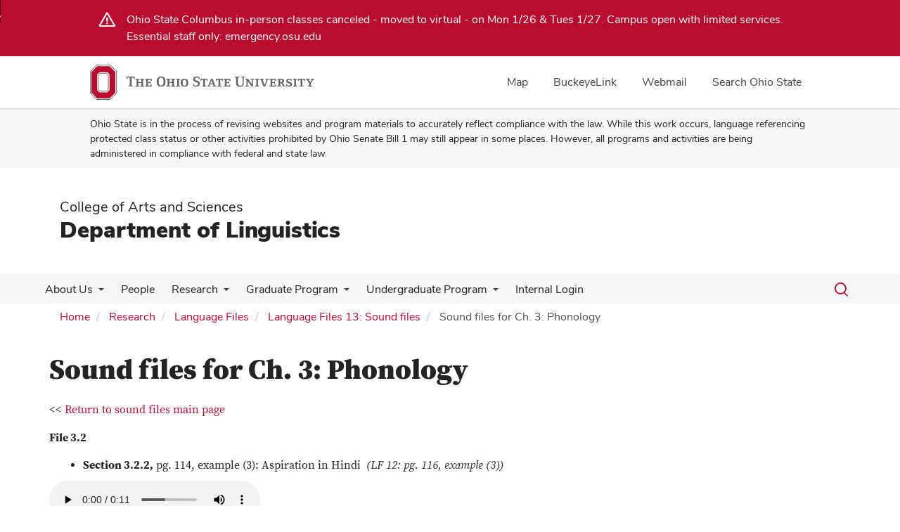

--- FILE ---
content_type: text/html; charset=UTF-8
request_url: https://linguistics.osu.edu/research/pubs/lang-files/sounds/Ch3
body_size: 12790
content:
<!DOCTYPE html>
<html  lang="en" dir="ltr" prefix="og: https://ogp.me/ns#">
  <head>
    <meta charset="utf-8" />
<noscript><style>form.antibot * :not(.antibot-message) { display: none !important; }</style>
</noscript><meta name="description" content="" />
<link rel="canonical" href="https://linguistics.osu.edu/research/pubs/lang-files/sounds/Ch3" />
<meta name="google-site-verification" content="qQngLYR63Cx_a8LwrP4cgi0DLkFbVsqpyvywAMcSz5k" />
<meta name="Generator" content="Drupal 10 (https://www.drupal.org)" />
<meta name="MobileOptimized" content="width" />
<meta name="HandheldFriendly" content="true" />
<meta name="viewport" content="width=device-width, initial-scale=1.0" />
<link rel="icon" href="/themes/custom/asc_bootstrap_bux/favicon.ico" type="image/vnd.microsoft.icon" />

    <title>Sound files for Ch. 3: Phonology | Department of Linguistics</title>
    <link rel="stylesheet" media="all" href="/sites/default/files/css/css_97TJ9M8HvwuBArsL3PkDNUDXF-dy2ni30yF6_R9ElVU.css?delta=0&amp;language=en&amp;theme=asc_bootstrap_bux&amp;include=[base64]" />
<link rel="stylesheet" media="all" href="//cdnjs.cloudflare.com/ajax/libs/font-awesome/6.6.0/css/all.min.css" />
<link rel="stylesheet" media="all" href="/sites/default/files/css/css_jjrqlpP_LHUhPv1bG_BpQAf9ItKcb3DJh6XEYECTT04.css?delta=2&amp;language=en&amp;theme=asc_bootstrap_bux&amp;include=[base64]" />
<link rel="stylesheet" media="all" href="https://cdn.jsdelivr.net/npm/entreprise7pro-bootstrap@3.4.8/dist/css/bootstrap.min.css" integrity="sha256-zL9fLm9PT7/fK/vb1O9aIIAdm/+bGtxmUm/M1NPTU7Y=" crossorigin="anonymous" />
<link rel="stylesheet" media="all" href="https://cdn.jsdelivr.net/npm/@unicorn-fail/drupal-bootstrap-styles@0.0.2/dist/3.1.1/7.x-3.x/drupal-bootstrap.min.css" integrity="sha512-nrwoY8z0/iCnnY9J1g189dfuRMCdI5JBwgvzKvwXC4dZ+145UNBUs+VdeG/TUuYRqlQbMlL4l8U3yT7pVss9Rg==" crossorigin="anonymous" />
<link rel="stylesheet" media="all" href="https://cdn.jsdelivr.net/npm/@unicorn-fail/drupal-bootstrap-styles@0.0.2/dist/3.1.1/8.x-3.x/drupal-bootstrap.min.css" integrity="sha512-jM5OBHt8tKkl65deNLp2dhFMAwoqHBIbzSW0WiRRwJfHzGoxAFuCowGd9hYi1vU8ce5xpa5IGmZBJujm/7rVtw==" crossorigin="anonymous" />
<link rel="stylesheet" media="all" href="https://cdn.jsdelivr.net/npm/@unicorn-fail/drupal-bootstrap-styles@0.0.2/dist/3.2.0/7.x-3.x/drupal-bootstrap.min.css" integrity="sha512-U2uRfTiJxR2skZ8hIFUv5y6dOBd9s8xW+YtYScDkVzHEen0kU0G9mH8F2W27r6kWdHc0EKYGY3JTT3C4pEN+/g==" crossorigin="anonymous" />
<link rel="stylesheet" media="all" href="https://cdn.jsdelivr.net/npm/@unicorn-fail/drupal-bootstrap-styles@0.0.2/dist/3.2.0/8.x-3.x/drupal-bootstrap.min.css" integrity="sha512-JXQ3Lp7Oc2/VyHbK4DKvRSwk2MVBTb6tV5Zv/3d7UIJKlNEGT1yws9vwOVUkpsTY0o8zcbCLPpCBG2NrZMBJyQ==" crossorigin="anonymous" />
<link rel="stylesheet" media="all" href="https://cdn.jsdelivr.net/npm/@unicorn-fail/drupal-bootstrap-styles@0.0.2/dist/3.3.1/7.x-3.x/drupal-bootstrap.min.css" integrity="sha512-ZbcpXUXjMO/AFuX8V7yWatyCWP4A4HMfXirwInFWwcxibyAu7jHhwgEA1jO4Xt/UACKU29cG5MxhF/i8SpfiWA==" crossorigin="anonymous" />
<link rel="stylesheet" media="all" href="https://cdn.jsdelivr.net/npm/@unicorn-fail/drupal-bootstrap-styles@0.0.2/dist/3.3.1/8.x-3.x/drupal-bootstrap.min.css" integrity="sha512-kTMXGtKrWAdF2+qSCfCTa16wLEVDAAopNlklx4qPXPMamBQOFGHXz0HDwz1bGhstsi17f2SYVNaYVRHWYeg3RQ==" crossorigin="anonymous" />
<link rel="stylesheet" media="all" href="https://cdn.jsdelivr.net/npm/@unicorn-fail/drupal-bootstrap-styles@0.0.2/dist/3.4.0/8.x-3.x/drupal-bootstrap.min.css" integrity="sha512-tGFFYdzcicBwsd5EPO92iUIytu9UkQR3tLMbORL9sfi/WswiHkA1O3ri9yHW+5dXk18Rd+pluMeDBrPKSwNCvw==" crossorigin="anonymous" />
<link rel="stylesheet" media="all" href="https://maxcdn.bootstrapcdn.com/font-awesome/4.5.0/css/font-awesome.min.css" />
<link rel="stylesheet" media="all" href="/sites/default/files/css/css_Wkc1YKjoGVvlAIXcAJFN6KjdgeUAnIdqi6QpupX0UhA.css?delta=12&amp;language=en&amp;theme=asc_bootstrap_bux&amp;include=[base64]" />

    <script type="application/json" data-drupal-selector="drupal-settings-json">{"path":{"baseUrl":"\/","pathPrefix":"","currentPath":"node\/829","currentPathIsAdmin":false,"isFront":false,"currentLanguage":"en"},"pluralDelimiter":"\u0003","suppressDeprecationErrors":true,"ajaxPageState":{"libraries":"[base64]","theme":"asc_bootstrap_bux","theme_token":null},"ajaxTrustedUrl":[],"gtag":{"tagId":"G-CW0L3ZTDPZ","consentMode":false,"otherIds":[],"events":[],"additionalConfigInfo":[]},"gtm":{"tagId":null,"settings":{"data_layer":"dataLayer","include_classes":false,"allowlist_classes":"google\nnonGooglePixels\nnonGoogleScripts\nnonGoogleIframes","blocklist_classes":"customScripts\ncustomPixels","include_environment":false,"environment_id":"","environment_token":""},"tagIds":["GTM-P8MKDW6"]},"bootstrap":{"forms_has_error_value_toggle":1,"modal_animation":1,"modal_backdrop":"true","modal_focus_input":1,"modal_keyboard":1,"modal_select_text":1,"modal_show":1,"modal_size":"","popover_enabled":1,"popover_animation":1,"popover_auto_close":1,"popover_container":"body","popover_content":"","popover_delay":"0","popover_html":0,"popover_placement":"right","popover_selector":"","popover_title":"","popover_trigger":"click","tooltip_enabled":1,"tooltip_animation":1,"tooltip_container":"body","tooltip_delay":"0","tooltip_html":0,"tooltip_placement":"auto left","tooltip_selector":"","tooltip_trigger":"hover"},"user":{"uid":0,"permissionsHash":"c5ae4165aa0f677616e371c6578fe9c8c7deecc80816f7ea5851c5c87f3c5b5e"}}</script>
<script src="/sites/default/files/js/js_QVFGIHwoOf9jKGk-wVOLK9DjHgQvJnZGJrGi-T2nssE.js?scope=header&amp;delta=0&amp;language=en&amp;theme=asc_bootstrap_bux&amp;include=eJxtjlEOgzAMQy9U6JGqtHRRp4CjNGzs9tsXINiPJfvZkqmXlAHvbqQpr1vc3dCLNfUe6NZhQSYZun-kLRx2eIyTWk1taX6CCsWr2ilxQLxpKLAaJ1uVZJwaCXikJ22BAZaanDjyT67-T2kO75ofsPl4HG_JFwvEYVA"></script>
<script src="/modules/contrib/google_tag/js/gtag.js?t96h1b"></script>
<script src="/modules/contrib/google_tag/js/gtm.js?t96h1b"></script>

  </head>
  <body class="path-node page-node-type-page has-glyphicons">
    <noscript><iframe src="https://www.googletagmanager.com/ns.html?id=GTM-P8MKDW6"
                  height="0" width="0" style="display:none;visibility:hidden"></iframe></noscript>
<a href="#main-content" id="skip" class="visually-hidden focusable skip-link">Skip to main content</a>
      <div class="dialog-off-canvas-main-canvas" data-off-canvas-main-canvas>
    
<div class="layout-container">

  <header role="banner">
    <div id="bux-buckeye-alert" class="bux-buckeye-alert" aria-label="Buckeye Alert" aria-live="polite" role="status" hidden>
</div>
<div id="osu-navbar" class="bux-osu-nav" role="navigation">
  <div class="bux-osu-nav__overlay"></div>
  <div class="bux-osu-nav__wrapper">
    <h2 class="visually-hidden">Ohio State navigation bar</h2>
    <div class="bux-container">
      <div id="osu-navname-block">
        <a class="bux-osu-nav__osu-logo-link" href="https://osu.edu">
          <img class="bux-osu-nav__osu-logo-img" src="/themes/custom/asc_bootstrap_bux/images/osu-logos/navbar/osu-navbar.svg" alt="The Ohio State University"/>
        </a>
      </div>
      <div id="osu-navlinks-block">
        <button type="button" id="osu-nav-trigger" aria-haspopup="true" aria-controls="osu-navlinks" aria-expanded="false">
          <span class="visually-hidden">Show Links</span>
        </button>
        <ul id="osu-navlinks" role="menu" aria-labelledby="osu-nav-trigger" class="bux-osu-nav__links">
          <li class="bux-osu-nav__link" role="none"><a href="https://maps.osu.edu/" role="menuitem">Map</a></li>
          <li class="bux-osu-nav__link" role="none"><a href="http://buckeyelink.osu.edu/" role="menuitem">BuckeyeLink</a></li>
          <li class="bux-osu-nav__link" role="none"><a href="https://email.osu.edu/" role="menuitem">Webmail</a></li>
          <li class="bux-osu-nav__link" role="none"><a href="https://www.osu.edu/search/" role="menuitem">Search Ohio State</a></li>
        </ul>
      </div>
    </div>
  </div>
</div>

<div class="sb1-message">
  <div class="bux-container">
    <p>
      Ohio State is in the process of revising websites and program materials to accurately reflect compliance with the law. While this work occurs, language referencing protected class status or other activities prohibited by Ohio Senate Bill 1 may still appear in some places. However, all programs and activities are being administered in compliance with federal and state law.
    </p>
  </div>
</div>


    <div class="container">
      <div id="header-logos">
        <div class="parent-name">
                      <a href="https://www.asc.osu.edu" class="dep-logo">
                College of Arts and Sciences
            </a>
                  </div>
        <div class="unit-name">
          <a href="/" class="dep-logo">
            Department of Linguistics
          </a>
        </div>
      </div>
    </div>
<div class="container">
    </div>

    <div id="main-nav" class="site-department-of-linguistics">
      <div class="container">
              <div class="region region-navigation">
    
<div class="bux-menu-wrapper">
  <div class="bux-grid bux-container--menu">
    <nav id="bux-main-menu" aria-label="Main" class="disclosure-nav disclosure-nav-orientation-horizontal">
              


                                    <ul class="menu menu--main nav bux-menu">
                                            <li class="expanded dropdown first bux-menu__item">
                                                              <a href="/about-us" title="About the Department of Linguistics." class="bux-menu__link" data-drupal-link-system-path="node/32">About Us</a>
                                
                                    <ul class="disclosure-nav-submenu disclosure-nav-submenu-closed">
                                            <li class="expanded dropdown first bux-menu__item">
                                                              <a href="/research/interests" title="List of areas of research interest of the current faculty and students in the OSU Department of Linguistics." data-drupal-link-system-path="node/46">Research Interests / Areas of Study</a>
                                
                                    <ul class="disclosure-nav-submenu disclosure-nav-submenu-closed">
                                            <li class="first bux-menu__item">
                                                              <a href="/research/interests#computational-linguistics" title="People and news items tagged for Computational Linguistics." data-drupal-link-system-path="node/46">Computational Linguistics</a>
                    
        </li>
                              <li class="bux-menu__item">
                                                              <a href="/research/interests#contact-linguistics" title="People and news items tagged for Contact Linguistics." data-drupal-link-system-path="node/46">Contact Linguistics</a>
                    
        </li>
                              <li class="bux-menu__item">
                                                              <a href="/research/interests#descriptive-linguistics" title="People and news items tagged for Descriptive Linguistics." data-drupal-link-system-path="node/46">Descriptive Linguistics</a>
                    
        </li>
                              <li class="bux-menu__item">
                                                              <a href="/research/interests#historical-linguistics" title="People and news items tagged for Historical Linguistics." data-drupal-link-system-path="node/46">Historical Linguistics</a>
                    
        </li>
                              <li class="bux-menu__item">
                                                              <a href="/research/interests#language-acquisition" title="People and news items tagged for Language Acquisition." data-drupal-link-system-path="node/46">Language Acquisition</a>
                    
        </li>
                              <li class="bux-menu__item">
                                                              <a href="/research/interests#morphology" title="People and news items tagged for Morphology." data-drupal-link-system-path="node/46">Morphology</a>
                    
        </li>
                              <li class="bux-menu__item">
                                                              <a href="/research/interests#phonetics" title="People and news items tagged for Phonetics." data-drupal-link-system-path="node/46">Phonetics</a>
                    
        </li>
                              <li class="bux-menu__item">
                                                              <a href="/research/interests#phonology" title="People and news items tagged for Phonology." data-drupal-link-system-path="node/46">Phonology</a>
                    
        </li>
                              <li class="bux-menu__item">
                                                              <a href="/research/interests#pragmatics" title="People and news items tagged for Pragmatics." data-drupal-link-system-path="node/46">Pragmatics</a>
                    
        </li>
                              <li class="bux-menu__item">
                                                              <a href="/research/interests#prosody" title="People and news items tagged for Prosody." data-drupal-link-system-path="node/46">Prosody</a>
                    
        </li>
                              <li class="bux-menu__item">
                                                              <a href="/research/interests#psycholinguistics" title="People and news items tagged for Psycholinguistics." data-drupal-link-system-path="node/46">Psycholinguistics</a>
                    
        </li>
                              <li class="bux-menu__item">
                                                              <a href="/research/interests#semantics" title="People and news items tagged for Semantics." data-drupal-link-system-path="node/46">Semantics</a>
                    
        </li>
                              <li class="bux-menu__item">
                                                              <a href="/research/interests#sociolinguistics" title="People and news items tagged for Sociolinguistics." data-drupal-link-system-path="node/46">Sociolinguistics</a>
                    
        </li>
                              <li class="last bux-menu__item">
                                                              <a href="/research/interests#syntax" title="People and news items tagged for Syntax." data-drupal-link-system-path="node/46">Syntax</a>
                    
        </li>
            </ul>
    

                      
        </li>
                              <li class="bux-menu__item">
                                                              <a href="/about-us/mission-and-vision" title="The Department of Linguistics Mission and Vision statements." data-drupal-link-system-path="node/70">Mission and Vision</a>
                    
        </li>
                              <li class="bux-menu__item">
                                                              <a href="/about-us/code-conduct" data-drupal-link-system-path="node/2262">Code of Conduct</a>
                    
        </li>
                              <li class="bux-menu__item">
                                                              <a href="/about-us/timeline" title="Notable events in Department history" data-drupal-link-system-path="node/709">Timeline</a>
                    
        </li>
                              <li class="bux-menu__item">
                                                              <a href="/about-us/give" title="Ways to give to Department of Linguistics" data-drupal-link-system-path="node/89">Give to the Department of Linguistics</a>
                    
        </li>
                              <li class="bux-menu__item">
                                                              <a href="/newsletter" title="Online newsletter issues" data-drupal-link-system-path="node/2168">Newsletter</a>
                    
        </li>
                              <li class="bux-menu__item">
                                                              <a href="http://www.ling.ohio-state.edu/alumni/index.php" title="Linguistics database of PhD recipients, from the first OSU doctorate in linguistics conferred in 1965, on the ling website.">PhD Recipients</a>
                    
        </li>
                              <li class="bux-menu__item">
                                                              <a href="/about-us/osu-dissertations-linguistics" title="OSU dissertations in linguistics published in the OhioLINK Electronic Theses and Dissertations Center (ETD)." data-drupal-link-system-path="node/548">OSU Dissertations in Linguistics</a>
                    
        </li>
                              <li class="bux-menu__item">
                                                              <a href="/about-us/recent-masters-theses" title="Recent masters theses in Linguistics published in the OhioLINK ETD." data-drupal-link-system-path="node/544">Recent Masters Theses</a>
                    
        </li>
                              <li class="bux-menu__item">
                                                              <a href="/about-us/recent-ba-theses" title="BA theses in Linguistics published in the OSU Library&#039;s KnowledgeBank collection of undergraduate research." data-drupal-link-system-path="node/549">Recent BA Theses</a>
                    
        </li>
                              <li class="last bux-menu__item">
                                                              <a href="/contact" title="Contact Linguistics staff" data-drupal-link-system-path="webform/webform_37">Contact</a>
                    
        </li>
            </ul>
    

                      
        </li>
                              <li class="bux-menu__item">
                                                              <a href="/people" title="List of faculty and staff of Linguistics" class="bux-menu__link" data-drupal-link-system-path="people">People</a>
                    
        </li>
                              <li class="expanded dropdown bux-menu__item">
                                                              <a href="/research" title="Standing research group, collectives, facilities and other information for research." class="bux-menu__link" data-drupal-link-system-path="node/28">Research</a>
                                
                                    <ul class="disclosure-nav-submenu disclosure-nav-submenu-closed">
                                            <li class="first bux-menu__item">
                                                              <a href="/research/interests" title="List of areas of research interest within the Department of Linguistics." data-drupal-link-system-path="node/46">Research Interests</a>
                    
        </li>
                              <li class="expanded dropdown bux-menu__item">
                                                              <a href="/research#researchgroups" title="Research groups within the Department of Linguistics" data-drupal-link-system-path="node/28">Standing Research Groups</a>
                                
                                    <ul class="disclosure-nav-submenu disclosure-nav-submenu-closed">
                                            <li class="expanded dropdown first bux-menu__item">
                                                              <a href="/ccal" title="About the CCAL group" data-drupal-link-system-path="node/2183">CCAL</a>
                                
                                    <ul class="disclosure-nav-submenu disclosure-nav-submenu-closed">
                                            <li class="first bux-menu__item">
                                                              <a href="/ccal/about-ccal" title="About CCAL lab group" data-drupal-link-system-path="node/2184">About CCAL</a>
                    
        </li>
                              <li class="last bux-menu__item">
                                                              <a href="/ccal/readings" title="CCAL Project Readings" data-drupal-link-system-path="node/575">Readings</a>
                    
        </li>
            </ul>
    

                      
        </li>
                              <li class="bux-menu__item">
                                                              <a href="http://www.ling.ohio-state.edu/research/groups/changelings/" title="Changelings reading group on the ling website.">Changelings</a>
                    
        </li>
                              <li class="bux-menu__item">
                                                              <a href="https://u.osu.edu/cllt/events/clippers/" title="Computational Linguistics reading group website">Clippers</a>
                    
        </li>
                              <li class="expanded dropdown bux-menu__item">
                                                              <a href="/schulerlab" title="About the CCML group" data-drupal-link-system-path="node/2182">CoCoMo</a>
                                
                                    <ul class="disclosure-nav-submenu disclosure-nav-submenu-closed">
                                            <li class="expanded dropdown first bux-menu__item">
                                                              <a href="/schulerlab/welcome" title="Welcome and lab information" data-drupal-link-system-path="node/551">Getting Set Up</a>
                                
                                    <ul class="disclosure-nav-submenu disclosure-nav-submenu-closed">
                                            <li class="first last bux-menu__item">
                                                              <a href="/schulerlab/welcome/setting-modelblocks-jobs-unity" title="Tutorial on setting up modelblocks jobs on unity" data-drupal-link-system-path="node/2313">Setting up modelblocks jobs on unity</a>
                    
        </li>
            </ul>
    

                      
        </li>
                              <li class="bux-menu__item">
                                                              <a href="/schulerlab/news" title="News and activities of the Schuler Lab" data-drupal-link-system-path="node/552">News</a>
                    
        </li>
                              <li class="bux-menu__item">
                                                              <a href="/schulerlab/people" title="Directory of people associated with the Schuler Lab" data-drupal-link-system-path="node/553">People</a>
                    
        </li>
                              <li class="bux-menu__item">
                                                              <a href="/schulerlab/research" title="Research activities of the Schuler Lab." data-drupal-link-system-path="node/554">Research Projects</a>
                    
        </li>
                              <li class="bux-menu__item">
                                                              <a href="/schulerlab/resources" title="Additional resources for activities and projects of the Schuler Lab." data-drupal-link-system-path="node/555">Resources</a>
                    
        </li>
                              <li class="last bux-menu__item">
                                                              <a href="/schulerlab/dwnload" title="Files of interest from the Schuler Lab." data-drupal-link-system-path="node/556">Downloads</a>
                    
        </li>
            </ul>
    

                      
        </li>
                              <li class="bux-menu__item">
                                                              <a href="http://www.ling.ohio-state.edu/research/groups/llic/" title="Logic, Language, Information and Computation">LLIC</a>
                    
        </li>
                              <li class="bux-menu__item">
                                                              <a href="http://www.ling.ohio-state.edu/research/groups/lacqueys/" title="Language Acquisition reading group on the ling website.">Lacqueys</a>
                    
        </li>
                              <li class="bux-menu__item">
                                                              <a href="https://u.osu.edu/phonies" title="Phonetics and phonology reading group on the ling website.">Phonies</a>
                    
        </li>
                              <li class="bux-menu__item">
                                                              <a href="https://u.osu.edu/pragmatics/" title="Pragmatics Working Group on the ling website.">Pragmatics Working Group</a>
                    
        </li>
                              <li class="bux-menu__item">
                                                              <a href="http://www.ling.osu.edu/research/groups/somean" title="Social meaning reading group on the ling website.">SoMean</a>
                    
        </li>
                              <li class="bux-menu__item">
                                                              <a href="http://www.ling.ohio-state.edu/research/groups/synners/" title="Syntax and semantics reading group on the ling website">Synners</a>
                    
        </li>
                              <li class="last bux-menu__item">
                                                              <a href="/research/psycholinguistics-laboratory-group" data-drupal-link-system-path="node/2318">Psycholinguistics Laboratory Group</a>
                    
        </li>
            </ul>
    

                      
        </li>
                              <li class="expanded dropdown bux-menu__item">
                                                              <a href="/research#researchcollectives" title="Interdisciplinary Research Projects and Resulting Databases and Other Related Resources." data-drupal-link-system-path="node/28">Research Projects and Related Resources</a>
                                
                                    <ul class="disclosure-nav-submenu disclosure-nav-submenu-closed">
                                            <li class="first bux-menu__item">
                                                              <a href="https://buckeyecorpus.osu.edu/" title="">The Buckeye Speech Corpus</a>
                    
        </li>
                              <li class="bux-menu__item">
                                                              <a href="https://www.asc.ohio-state.edu/pollard.4/cvg/overview.html" title="">Convergent Grammar</a>
                    
        </li>
                              <li class="bux-menu__item">
                                                              <a href="https://u.osu.edu/herodotos" title="The Herodotos Project home page.">Herodotos Project</a>
                    
        </li>
                              <li class="bux-menu__item">
                                                              <a href="http://learningtotalk.org/" title="">Learning to Talk</a>
                    
        </li>
                              <li class="last bux-menu__item">
                                                              <a href="https://www.asc.ohio-state.edu/clopper.1/nsp/index.html" title="">The NSP Corpus</a>
                    
        </li>
            </ul>
    

                      
        </li>
                              <li class="expanded dropdown bux-menu__item">
                                                              <a href="/research#affiliatedcenters" title="Research Centers affiliated with the Department of Linguistics." data-drupal-link-system-path="node/28">Other Research Centers and Facilities</a>
                                
                                    <ul class="disclosure-nav-submenu disclosure-nav-submenu-closed">
                                            <li class="first last bux-menu__item">
                                                              <a href="/research/labs/cosi" title="COSI Labs in Life" data-drupal-link-system-path="node/82">COSI Labs in Life</a>
                    
        </li>
            </ul>
    

                      
        </li>
                              <li class="expanded dropdown bux-menu__item">
                                                              <a href="/research/cws" title="Recent Conferences, Workshops, and Symposia important to (or related to) the Department of Linguistics." data-drupal-link-system-path="node/73">Conferences, Workshops, and Symposia</a>
                                
                                    <ul class="disclosure-nav-submenu disclosure-nav-submenu-closed">
                                            <li class="first bux-menu__item">
                                                              <a href="/research/cws/mlk" title="The Annual OSU Martin Luther King Day Linguistics Symposium." data-drupal-link-system-path="node/74">Annual Martin Luther King Day Symposium</a>
                    
        </li>
                              <li class="last bux-menu__item">
                                                              <a href="/research/cws/cuny2014" data-drupal-link-system-path="node/2276">CUNY2014</a>
                    
        </li>
            </ul>
    

                      
        </li>
                              <li class="bux-menu__item">
                                                              <a href="/research#undergradopportunities" title="link to section on undergraduate research opportunities" data-drupal-link-system-path="node/28">Undergraduate Research Opportunities</a>
                    
        </li>
                              <li class="expanded dropdown last bux-menu__item">
                                                              <a href="/research#pubsandresources" title="link to section on Publications and Resources" data-drupal-link-system-path="node/28">Publications</a>
                                
                                    <ul class="disclosure-nav-submenu disclosure-nav-submenu-closed">
                                            <li class="first bux-menu__item">
                                                              <a href="/research/pubs/escol" title="ESCOL (Eastern States Conference on Linguistics)" data-drupal-link-system-path="node/87">ESCOL 1986 - 1989</a>
                    
        </li>
                              <li class="expanded dropdown bux-menu__item">
                                                              <a href="/jpcl" title="About the JPCL publication" data-drupal-link-system-path="node/2179">Journal of Pidgin and Creole Languages</a>
                                
                                    <ul class="disclosure-nav-submenu disclosure-nav-submenu-closed">
                                            <li class="first bux-menu__item">
                                                              <a href="/jpcl/editorial-team" title="Editors, Editorial Board, and Editorial Associates" data-drupal-link-system-path="node/99">Editorial Team</a>
                    
        </li>
                              <li class="bux-menu__item">
                                                              <a href="/jpcl/subscription-information" title="Subscription Information" data-drupal-link-system-path="node/92">Subscriptions</a>
                    
        </li>
                              <li class="bux-menu__item">
                                                              <a href="/jpcl/submission-information" title="Information about submitting to JPCL" data-drupal-link-system-path="node/547">Submissions</a>
                    
        </li>
                              <li class="expanded dropdown bux-menu__item">
                                                              <a href="/jpcl/resources" title="Relevant links for the study of pidgin and creole languages" data-drupal-link-system-path="node/95">Resources</a>
                                
                                    <ul class="disclosure-nav-submenu disclosure-nav-submenu-closed">
                                            <li class="expanded dropdown first last bux-menu__item">
                                                              <a href="/jpcl/resources/glossary" title="Glossary of Terms Related to the Study of Pidgin and Creole Lanuages." data-drupal-link-system-path="node/100">Glossary of Terms</a>
                                
                                    <ul class="disclosure-nav-submenu disclosure-nav-submenu-closed">
                                            <li class="first bux-menu__item">
                                                              <a href="/jpcl/resources/glossary/terms-ac" title="Glossary of Pidgin and Creole Terms A-C" data-drupal-link-system-path="node/101">Terms A-C</a>
                    
        </li>
                              <li class="bux-menu__item">
                                                              <a href="/jpcl/resources/glossary/terms-df" title="Glossary of Pidgin and Creole Terms D-F" data-drupal-link-system-path="node/102">Terms D-F</a>
                    
        </li>
                              <li class="bux-menu__item">
                                                              <a href="/jpcl/resources/glossary/terms-gl" title="Glossary of Pidgin and Creole Terms G-L" data-drupal-link-system-path="node/103">Terms G-L</a>
                    
        </li>
                              <li class="bux-menu__item">
                                                              <a href="/jpcl/resources/glossary/terms-mo" title="Glossary of Pidgin and Creole Terms M-O" data-drupal-link-system-path="node/104">Terms M-O</a>
                    
        </li>
                              <li class="bux-menu__item">
                                                              <a href="/jpcl/resources/glossary/terms-pr" title="Glossary of Pidgin and Creole Terms P-R" data-drupal-link-system-path="node/105">Terms P-R</a>
                    
        </li>
                              <li class="last bux-menu__item">
                                                              <a href="/jpcl/resources/glossary/terms-sz" title="Glossary of Pidgin and Creole Terms S-Z" data-drupal-link-system-path="node/106">Terms S-Z</a>
                    
        </li>
            </ul>
    

                      
        </li>
            </ul>
    

                      
        </li>
                              <li class="last bux-menu__item">
                                                              <a href="/jpcl/contact" title="Contact the JPCL staff" data-drupal-link-system-path="webform/webform_93">Contact Us</a>
                    
        </li>
            </ul>
    

                      
        </li>
                              <li class="expanded dropdown bux-menu__item">
                                                              <a href="/research/pubs/lang-files" title="Language Files" data-drupal-link-system-path="node/108">Language Files</a>
                                
                                    <ul class="disclosure-nav-submenu disclosure-nav-submenu-closed">
                                            <li class="first bux-menu__item">
                                                              <a href="/research/pubs/lang-files/links" title="Links for Language Files" data-drupal-link-system-path="node/825">Links</a>
                    
        </li>
                              <li class="bux-menu__item">
                                                              <a href="/research/pubs/lang-files/sounds" title="Sound files to accompany Language Files 12" data-drupal-link-system-path="node/826">Sound Files</a>
                    
        </li>
                              <li class="bux-menu__item">
                                                              <a href="/research/pubs/lang-files/table" title="Language Files table of contents." data-drupal-link-system-path="node/109">Table of Contents</a>
                    
        </li>
                              <li class="bux-menu__item">
                                                              <a href="/research/pubs/lang-files/intro" title="Introduction and Release Notes for Introduction and Release Notes for Language Files" data-drupal-link-system-path="node/110">Introduction and Release Notes</a>
                    
        </li>
                              <li class="bux-menu__item">
                                                              <a href="/research/pubs/lang-files/errata12" title="Errata for Language Files 12" data-drupal-link-system-path="node/874">Errata</a>
                    
        </li>
                              <li class="last bux-menu__item">
                                                              <a href="/research/pubs/lang-files/errata" title="Errata  for Language Files 13" data-drupal-link-system-path="node/2560">Errata</a>
                    
        </li>
            </ul>
    

                      
        </li>
                              <li class="expanded dropdown last bux-menu__item">
                                                              <a href="/research/pubs/papers" title="OSU Working Papers in Linguistics" data-drupal-link-system-path="node/84">Working Papers in Linguistics</a>
                                
                                    <ul class="disclosure-nav-submenu disclosure-nav-submenu-closed">
                                            <li class="first bux-menu__item">
                                                              <a href="/research/pubs/papers/archive" title="Past Volumes of OSU WPL" data-drupal-link-system-path="node/86">OSU WPL Archive</a>
                    
        </li>
                              <li class="last bux-menu__item">
                                                              <a href="/research/pubs/papers/submit" title="Submission formatting information." data-drupal-link-system-path="node/85">Submit to OSU WPL</a>
                    
        </li>
            </ul>
    

                      
        </li>
            </ul>
    

                      
        </li>
            </ul>
    

                      
        </li>
                              <li class="expanded dropdown bux-menu__item">
                                                              <a href="/graduates" title="Information for Graduates studying in the Department of Linguistics." class="bux-menu__link" data-drupal-link-system-path="node/29">Graduate Program</a>
                                
                                    <ul class="disclosure-nav-submenu disclosure-nav-submenu-closed">
                                            <li class="first bux-menu__item">
                                                              <a href="/graduate/about" title="Information about the Graduate program in Linguistics." data-drupal-link-system-path="node/66">General Information</a>
                    
        </li>
                              <li class="bux-menu__item">
                                                              <a href="/graduate/admissions" title="Information about admission into the Linguistics Graduate Program." data-drupal-link-system-path="node/65">Admission Information</a>
                    
        </li>
                              <li class="bux-menu__item">
                                                              <a href="/graduate/checklist" title="Checklist of Items needed for complete application to the Linguistics doctoral program." data-drupal-link-system-path="node/64">Checklist for Applicants</a>
                    
        </li>
                              <li class="bux-menu__item">
                                                              <a href="/graduate/financial-aid" title="Financial Aid opportunities for Linguistics Graduate students." data-drupal-link-system-path="node/63">Financial Aid</a>
                    
        </li>
                              <li class="bux-menu__item">
                                                              <a href="http://www.ling.ohio-state.edu/handbook/ProgramHandbook.html" title="Department of Linguistics, Graduate Program Handbook on the ling website.">Program Handbook</a>
                    
        </li>
                              <li class="bux-menu__item">
                                                              <a href="https://gradsch.osu.edu/handbook" title="The Graduate School Handbook on The Ohio State University Graduate School website.">Graduate School Handbook</a>
                    
        </li>
                              <li class="bux-menu__item">
                                                              <a href="/graduate/courses" title="Linguistics Courses for Graduate Students" data-drupal-link-system-path="node/44">Courses for Graduate Students</a>
                    
        </li>
                              <li class="last bux-menu__item">
                                                              <a href="/research/interests" title="List of areas of study covered by the curriculum and areas research interest of the current members of the Department of Linguistics." data-drupal-link-system-path="node/46">Areas of Study</a>
                    
        </li>
            </ul>
    

                      
        </li>
                              <li class="expanded dropdown bux-menu__item">
                                                              <a href="/undergrad" class="bux-menu__link" data-drupal-link-system-path="node/2740">Undergraduate Program</a>
                                
                                    <ul class="disclosure-nav-submenu disclosure-nav-submenu-closed">
                                            <li class="expanded dropdown first bux-menu__item">
                                                              <a href="/undergrad/program-details" data-drupal-link-system-path="node/2723">Program Details</a>
                                
                                    <ul class="disclosure-nav-submenu disclosure-nav-submenu-closed">
                                            <li class="first bux-menu__item">
                                                              <a href="/undergrad/major" data-drupal-link-system-path="node/2616">Major</a>
                    
        </li>
                              <li class="bux-menu__item">
                                                              <a href="/undergrad/minor" title="Programs in Linguistics for those seeking a Minor." data-drupal-link-system-path="node/49">Minor</a>
                    
        </li>
                              <li class="expanded dropdown bux-menu__item">
                                                              <a href="/computational-analysis-language-certificate" data-drupal-link-system-path="node/2383">Certificate in Computational Analysis of Language</a>
                                
                                    <ul class="disclosure-nav-submenu disclosure-nav-submenu-closed">
                                            <li class="first bux-menu__item">
                                                              <a href="/computational-analysis-language-certificate/about" data-drupal-link-system-path="node/2385">About</a>
                    
        </li>
                              <li class="bux-menu__item">
                                                              <a href="/computational-analysis-language-certificate/coursework" data-drupal-link-system-path="node/2388">Coursework</a>
                    
        </li>
                              <li class="bux-menu__item">
                                                              <a href="/computational-analysis-language-certificate/enrolling" data-drupal-link-system-path="node/2389">Enrolling</a>
                    
        </li>
                              <li class="last bux-menu__item">
                                                              <a href="https://linguistics.osu.edu/undergrad/advising">Advising</a>
                    
        </li>
            </ul>
    

                      
        </li>
                              <li class="bux-menu__item">
                                                              <a href="/undergrad/major-honors" data-drupal-link-system-path="node/2625">Honors Major</a>
                    
        </li>
                              <li class="last bux-menu__item">
                                                              <a href="/undergrad/minor-honors" title="Information about obtaining an Honors Minor in Linguistics." data-drupal-link-system-path="node/51">Honors Minor</a>
                    
        </li>
            </ul>
    

                      
        </li>
                              <li class="expanded dropdown bux-menu__item">
                                                              <a href="/undergrad/courses" title="All Linguistics Courses offered at The Ohio State University." data-drupal-link-system-path="node/30">Courses</a>
                                
                                    <ul class="disclosure-nav-submenu disclosure-nav-submenu-closed">
                                            <li class="first bux-menu__item">
                                                              <a href="/courses/ge" data-drupal-link-system-path="node/2741">GE Courses</a>
                    
        </li>
                              <li class="bux-menu__item">
                                                              <a href="/undergrad/courses/suggestions" data-drupal-link-system-path="node/2727">Course Suggestions</a>
                    
        </li>
                              <li class="last bux-menu__item">
                                                              <a href="/undergrad/courses/sequencing" data-drupal-link-system-path="node/2743">Course Sequencing</a>
                    
        </li>
            </ul>
    

                      
        </li>
                              <li class="expanded dropdown bux-menu__item">
                                                              <a href="/undergrad/research" data-drupal-link-system-path="node/2720">Research</a>
                                
                                    <ul class="disclosure-nav-submenu disclosure-nav-submenu-closed">
                                            <li class="first bux-menu__item">
                                                              <a href="/undergrad/loc" data-drupal-link-system-path="node/2719">Linguistics Outside the Classroom (LOC)</a>
                    
        </li>
                              <li class="last bux-menu__item">
                                                              <a href="/undergrad/research/student-research-positions" data-drupal-link-system-path="node/2721">Student Research Positions</a>
                    
        </li>
            </ul>
    

                      
        </li>
                              <li class="expanded dropdown bux-menu__item">
                                                              <a href="/undergrad/careers" data-drupal-link-system-path="node/2742">Careers</a>
                                
                                    <ul class="disclosure-nav-submenu disclosure-nav-submenu-closed">
                                            <li class="first last bux-menu__item">
                                                              <a href="/undergrad/careers/alumni-profiles" data-drupal-link-system-path="node/2744">Alumni Profiles</a>
                    
        </li>
            </ul>
    

                      
        </li>
                              <li class="bux-menu__item">
                                                              <a href="/undergrad/advising" data-drupal-link-system-path="node/2724">Advising</a>
                    
        </li>
                              <li class="bux-menu__item">
                                                              <a href="/undergrad/connecting" data-drupal-link-system-path="node/2725">Connecting</a>
                    
        </li>
                              <li class="expanded dropdown last bux-menu__item">
                                                              <a href="/undergrad/sliys" data-drupal-link-system-path="node/2687">SLIYS: High School Summer Program</a>
                                
                                    <ul class="disclosure-nav-submenu disclosure-nav-submenu-closed">
                                            <li class="first bux-menu__item">
                                                              <a href="/undergrad/sliys/sliys-what-expect" title="What to Expect" data-drupal-link-system-path="node/684">What to Expect</a>
                    
        </li>
                              <li class="bux-menu__item">
                                                              <a href="/undergrad/sliys/sliys-requirements" title="Requirements" data-drupal-link-system-path="node/591">Requirements</a>
                    
        </li>
                              <li class="bux-menu__item">
                                                              <a href="/undergrad/sliys/sliys-how-apply" title="How to Apply" data-drupal-link-system-path="node/596">How to Apply</a>
                    
        </li>
                              <li class="last bux-menu__item">
                                                              <a href="/undergrad/sliys/sliys-recent-testimonials" title="Recent Testimonials" data-drupal-link-system-path="node/595">Recent Testimonials</a>
                    
        </li>
            </ul>
    

                      
        </li>
            </ul>
    

                      
        </li>
                              <li class="last bux-menu__item">
                                                              <a href="https://www.ling.ohio-state.edu/local/" class="bux-menu__link" title="Log in to internal Linguistics Department sites (requires VPN)">Internal Login</a>
                    
        </li>
            </ul>
    


          </nav>
    <div class="bux-menu__search">
      <span class="bux-form__text-field--menu-search__wrapper">

        <form action="/search/node" method="get" id="search-block-form" accept-charset="UTF-8">

          <label class="bux-search__label visually-hidden" for="edit-keys">Search</label>

          <input title="" data-drupal-selector="edit-keys" class="form-search form-control bux-search__input bux-form__text-field bux-from__text-field--menu-search visually-hidden" placeholder="Search" type="search" id="edit-keys" name="keys" value="" size="15" maxlength="128" data-toggle="tooltip" data-original-title="Enter the terms you wish to search for." tabindex="-1">

          <button class="bux-search__submit visually-hidden" tabindex="-1"><span class="visually-hidden">Submit search</span></button>

      </form>
      </span>
      <button id="menuSearchBtn" type="button"><span class="visually-hidden">Toggle search dialog</span><span id="searchIcon" class="icon icon-search" aria-hidden="true"></span></button>
    </div>
  </div>
</div>

  </div>

        </div>
    </div>
    <div id="breadcrumb-container">
      <div class="container">
        <nav aria-label="Breadcrumb">
            <div class="region region-breadcrumb">
        <ol class="breadcrumb">
          <li >
                  <a href="/">Home</a>
              </li>
          <li >
                  <a href="/research">Research</a>
              </li>
          <li >
                  <a href="/research/pubs/lang-files">Language Files</a>
              </li>
          <li >
                  <a href="/research/pubs/lang-files/sounds">Language Files 13: Sound files</a>
              </li>
          <li  class="active">
                  Sound files for Ch. 3: Phonology
              </li>
      </ol>


  </div>

        </nav>
      </div>
    </div>
  </header>

        <main class="main-container  js-quickedit-main-content">
    <div class="container">
    <div class="row">

                  <section class="col-sm-12">

                          <a id="main-content"></a>
            <div class="region region-content">
    <div data-drupal-messages-fallback class="hidden"></div>    <h1 class="page-header">
<span>Sound files for Ch. 3: Phonology</span>
</h1>

  
<article class="page full clearfix">
      <h1 class="basic-page-title">
<span>Sound files for Ch. 3: Phonology</span>
</h1>
  
  
    

  
  <div class="content">
    
            <div class="field field--name-body field--type-text-with-summary field--label-hidden field--item"><p>&lt;&lt;&nbsp;<a href="/research/pubs/lang-files/sounds" title="Return to sound files main page">Return to sound files main page</a></p>

<p><strong>File 3.2 </strong></p>

<ul>
	<li><strong>Section 3.2.2,</strong> pg. 114, example (3): Aspiration in Hindi&nbsp;&nbsp;<em>(LF 12: pg. 116, example (3))</em></li>
</ul>

<div>
  
  
            <div class="field field--name-field-media-audio-file field--type-file field--label-hidden field--item"><audio controls="controls">
      <source src="/sites/default/files/2022-09/ch3-hindi-asp.mp3" type="audio/mpeg">
  </audio>
</div>
      
</div>


<ul>
	<li><strong>Section 3.2.3,</strong> pg. 117, example (6): Aspiration in English <em>(LF 12: pg. 119, example (6))</em></li>
</ul>

<p>
<audio controls="controls" src="/sites/default/files/ch3-english-asp.mp3">&nbsp;</audio>
</p>

<ul>
	<li><strong>Section 3.2.4,</strong> pg. 119, example (8): Released vs. unreleased stops in&nbsp;English <em>(LF 12: pg. 120, example (8))</em></li>
</ul>

<div>
  
  
            <div class="field field--name-field-media-audio-file field--type-file field--label-hidden field--item"><audio controls="controls">
      <source src="/sites/default/files/2022-09/ch3-released-unreleased.mp3" type="audio/mpeg">
  </audio>
</div>
      
</div>


<p><strong>File 3.3</strong></p>

<ul>
	<li><strong>Section 3.3.1,</strong> pg. 121, example (2): Flapping of /t/ in American&nbsp;English <em>(LF 12: pg. 122, example (2))</em></li>
</ul>

<div>
  
  
            <div class="field field--name-field-media-audio-file field--type-file field--label-hidden field--item"><audio controls="controls">
      <source src="/sites/default/files/2022-09/ch3-flapping-t_0.mp3" type="audio/mpeg">
  </audio>
</div>
      
</div>


<ul>
	<li><strong>Section 3.3.2,</strong> pg. 122, example (6): Flapping of /d/ and /t/ in American&nbsp;English <em>(LF 12: pg. 123, example (2))</em></li>
</ul>

<div>
  
  
            <div class="field field--name-field-media-audio-file field--type-file field--label-hidden field--item"><audio controls="controls">
      <source src="/sites/default/files/2022-09/ch3-flapping-d-t.mp3" type="audio/mpeg">
  </audio>
</div>
      
</div>


<ul>
	<li><strong>Section 3.3.4,</strong>&nbsp;top of pg. 128: Diphthong-raising and flapping in some varieties of English <em>(LF 12: bottom of pg. 128)</em></li>
</ul>

<div>
  
  
            <div class="field field--name-field-media-audio-file field--type-file field--label-hidden field--item"><audio controls="controls">
      <source src="/sites/default/files/2022-09/ch3-diphthong-raising.mp3" type="audio/mpeg">
  </audio>
</div>
      
</div>


<p><strong>File 3.6 </strong></p>

<ul>
	<li><strong>Exercises for File 3.2, </strong>pg. 141, Exercise #9: Audio accompanying Ukrainian exercise&nbsp;<em>(LF 12: pg. 142, Exercise #9)</em></li>
</ul>

<p>
<audio controls="controls" src="/sites/default/files/ch3-ukrainian-exer1_1.mp3">&nbsp;</audio>
</p>

<ul>
	<li><strong>Beginning exercises for File 3.5, </strong>pg. 145, Exercise #24: Audio accompanying Italian exercise&nbsp;<em>(LF 12: pg. 146, Exercise #24)</em></li>
</ul>

<p>
<audio controls="controls" src="/sites/default/files/ch3-italian-exer_0.mp3">&nbsp;</audio>
</p>

<ul>
	<li><strong>Beginning exercises for File 3.5, </strong>pg. 147, Exercise #28: Audio accompanying Korean exercise&nbsp;<em>(LF 12: pg. 148, Exercise #28)</em></li>
</ul>

<p>
<audio controls="controls" src="/sites/default/files/ch3-korean-exer_0.mp3">&nbsp;</audio>
</p>

<ul>
	<li><strong>Intermediate exercises for File 3.5, </strong>pg. 150, Exercise #36: Audio accompanying Bukusu exercise&nbsp;<em>(LF 12: pg. 150, Exercise #36)</em></li>
</ul>

<p>
<audio controls="controls" src="/sites/default/files/ch3-bukusu-exer_0.mp3">&nbsp;</audio>
</p>

<ul>
	<li><strong>Advanced exercises for File 3.5, </strong>pg. 151, Exercise #39: Audio accompanying Ukrainian exercise&nbsp;<em>(LF 12: pg. 151, Exercise #39)</em></li>
</ul>

<p>
<audio controls="controls" src="/sites/default/files/ch3-ukrainian-exer2_0.mp3">&nbsp;</audio>
</p>

<p><strong>Advanced exercises for File 3.5, </strong>pg. 151, Exercise #40: Audio accompanying Maltese exercise&nbsp;&nbsp;<em>(LF 12: pg. 151, Exercise #40)</em>&nbsp;&nbsp;</p>

<p>
<audio controls="controls" src="/sites/default/files/ch3-maltese-exer_0.mp3">&nbsp;</audio>
</p>

<p>Are there any sound files for Chapter 3 that you would like to be added to this page? Email us at&nbsp;<a href="mailto:files@ling.osu.edu?subject=LF12%20Sound%20Files" title="Email files@ling.osu.edu">files@ling.osu.edu</a>, and we will see what we can do! &nbsp;</p>

<p>&lt;&lt;&nbsp;<a href="/research/pubs/lang-files/sounds/Ch2" title="Sound files for Chapter 2">Chapter 2</a>&nbsp;/&nbsp;<a href="/research/pubs/lang-files/sounds/Ch4" title="Sound files for Chapter 4">Chapter 4</a>&nbsp;&gt;&gt;</p></div>
      
  </div>

</article>


  </div>

        
                
                
                
                
      </section>

          </div>
    </div>
  </main>
  
  <footer class="footer " role="contentinfo">

    <div class="container">

        <div id="footer1-container" class="col-xs-12 col-md-4">
                            <a href="https://asc.osu.edu/">
                    <img src="/themes/custom/asc_bootstrap_bux/images/logos/asc-logo-white.svg" id="footer-osu-logo" alt="The Ohio State University College of Arts and Sciences logo" />
                                    </a>
                                    
                          <div class="region region-footer-one">
    
<div class="footer-address">
  <p class="contact-heading"><a href="/contact">Department of Linguistics</a></p>
  <p>
          Oxley Hall<br/>
    
          1712 Neil Avenue<br/>
    
          Columbus,
    
          OH
    
          43210
      </p>
</div>

<div class="footer-email">
  <p>E-Mail:
      <a href="mailto:linguistics@osu.edu" title="Email Department of Linguistics">
          linguistics@osu.edu
      </a>
  </p>
</div>

<div class="footer-phone">
  <p>
          Phone: 614 292-4052
              <br/>
      Fax: 614 292-8833
      </p>
</div>

  </div>


                                            </div>


        <div id="footer2-container" class="col-xs-12 col-md-4">
                    </div>


        <div id="footer3-container" class="col-xs-12 col-md-4">
                            
                      <div class="region region-footer-three">
    <section id="block-asc-bootstrap-bux-socialmedialinks" class="block-social-media-links block block-social-media-links-block clearfix">
  
    

      

<ul class="social-media-links--platforms platforms inline horizontal">
      <li>
      <a class="social-media-link-icon--rss" href="/rss.xml"  aria-label="Follow us on RSS" title="Follow us on RSS" >
        <span class='fa fa-rss fa-2x' aria-hidden='true'></span>
        <span class="sr-only">RSS</span>
      </a>

          </li>
  </ul>

  </section>


  </div>


                            
            <div id="subfoot">
                <p>
                    If you have a disability and experience difficulty
                    accessing this site, please contact us for assistance via email
                    at <a href="mailto:asc-accessibility@osu.edu?subject=Digital Accessibility Request from Department of Linguistics" class="email-link" title="Email for accessibility assistance">asc-accessibility@osu.edu</a>.
                </p>

                <p>
                    <a href="https://go.osu.edu/privacy">
                        Privacy Statement
                    </a>
                </p>
                <p>
                                            <a href="/saml/login?destination=/research/pubs/lang-files/sounds/Ch3" rel="nofollow">LOGIN</a>
                                    </p>

            </div>

        </div>

    </div>

    <div class="container">
        <div class="col-xs-12 col-md-6 sf-col1">
            <p><small>&copy; 2026. The Ohio State University</small></p>
        </div>

        <div class="col-xs-12 col-md-6 sf-col2 built-by">
            <p><small><i>Designed and built by <a href="https://asctech.osu.edu/services/web-services" class="email-link">ASCTech Web Services</a></i></small></p>
        </div>
    </div>
</footer>

</div>
  </div>

    
    <script src="/sites/default/files/js/js_4TPw6FSMsT1kNvPFIbkbtGBcvg8W4oU6dF4g0U_5P7M.js?scope=footer&amp;delta=0&amp;language=en&amp;theme=asc_bootstrap_bux&amp;include=eJxtjlEOgzAMQy9U6JGqtHRRp4CjNGzs9tsXINiPJfvZkqmXlAHvbqQpr1vc3dCLNfUe6NZhQSYZun-kLRx2eIyTWk1taX6CCsWr2ilxQLxpKLAaJ1uVZJwaCXikJ22BAZaanDjyT67-T2kO75ofsPl4HG_JFwvEYVA"></script>
<script src="https://cdn.jsdelivr.net/npm/entreprise7pro-bootstrap@3.4.8/dist/js/bootstrap.min.js" integrity="sha256-3XV0ZwG+520tCQ6I0AOlrGAFpZioT/AyPuX0Zq2i8QY=" crossorigin="anonymous"></script>
<script src="/sites/default/files/js/js_hE87qNkNRjWF-tphDpy2Z3mTwVZ4DizFSUwJOv1dlKI.js?scope=footer&amp;delta=2&amp;language=en&amp;theme=asc_bootstrap_bux&amp;include=eJxtjlEOgzAMQy9U6JGqtHRRp4CjNGzs9tsXINiPJfvZkqmXlAHvbqQpr1vc3dCLNfUe6NZhQSYZun-kLRx2eIyTWk1taX6CCsWr2ilxQLxpKLAaJ1uVZJwaCXikJ22BAZaanDjyT67-T2kO75ofsPl4HG_JFwvEYVA"></script>

  </body>
</html>
